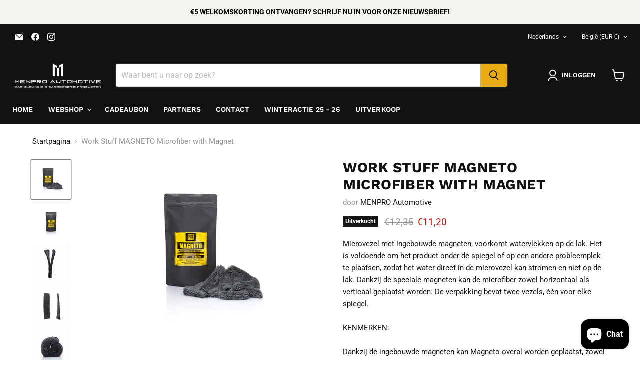

--- FILE ---
content_type: text/javascript; charset=utf-8
request_url: https://menpro-automotive.be/products/work-stuff-magneto-microfiber-with-magnet.js
body_size: 1054
content:
{"id":7477143175336,"title":"Work Stuff MAGNETO Microfiber with Magnet","handle":"work-stuff-magneto-microfiber-with-magnet","description":"Microvezel met ingebouwde magneten, voorkomt watervlekken op de lak. Het is voldoende om het product onder de spiegel of op een andere probleemplek te plaatsen, zodat het water direct in de microvezel kan stromen en niet op de lak. Dankzij de speciale magneten kan de microfiber zowel horizontaal als verticaal geplaatst worden. De verpakking bevat twee vezels, één voor elke spiegel.\u003cbr data-mce-fragment=\"1\"\u003e\u003cbr data-mce-fragment=\"1\"\u003eKENMERKEN:\u003cbr data-mce-fragment=\"1\"\u003e\u003cbr data-mce-fragment=\"1\"\u003eDankzij de ingebouwde magneten kan Magneto overal worden geplaatst, zowel verticaal als horizontaal\u003cbr data-mce-fragment=\"1\"\u003eHoog absorptievermogen\u003cbr data-mce-fragment=\"1\"\u003eVeilig voor de lak","published_at":"2022-06-26T14:06:20+02:00","created_at":"2022-06-26T14:06:19+02:00","vendor":"MENPRO Automotive","type":"","tags":["doeken","Nieuw","toebehoren"],"price":1120,"price_min":1120,"price_max":1120,"available":false,"price_varies":false,"compare_at_price":1235,"compare_at_price_min":1235,"compare_at_price_max":1235,"compare_at_price_varies":false,"variants":[{"id":42432303792296,"title":"Default Title","option1":"Default Title","option2":null,"option3":null,"sku":"","requires_shipping":true,"taxable":true,"featured_image":null,"available":false,"name":"Work Stuff MAGNETO Microfiber with Magnet","public_title":null,"options":["Default Title"],"price":1120,"weight":0,"compare_at_price":1235,"inventory_management":"shopify","barcode":"03792296","requires_selling_plan":false,"selling_plan_allocations":[]}],"images":["\/\/cdn.shopify.com\/s\/files\/1\/0614\/2535\/2872\/products\/IMG_2022-6-26-140229.jpg?v=1656245181","\/\/cdn.shopify.com\/s\/files\/1\/0614\/2535\/2872\/products\/w_magneto-2.webp?v=1656245181","\/\/cdn.shopify.com\/s\/files\/1\/0614\/2535\/2872\/products\/Magneto1.webp?v=1656245180","\/\/cdn.shopify.com\/s\/files\/1\/0614\/2535\/2872\/products\/Magneto2.webp?v=1656245181","\/\/cdn.shopify.com\/s\/files\/1\/0614\/2535\/2872\/products\/Magneto.webp?v=1656245181"],"featured_image":"\/\/cdn.shopify.com\/s\/files\/1\/0614\/2535\/2872\/products\/IMG_2022-6-26-140229.jpg?v=1656245181","options":[{"name":"Title","position":1,"values":["Default Title"]}],"url":"\/products\/work-stuff-magneto-microfiber-with-magnet","media":[{"alt":null,"id":26114920743080,"position":1,"preview_image":{"aspect_ratio":1.0,"height":500,"width":500,"src":"https:\/\/cdn.shopify.com\/s\/files\/1\/0614\/2535\/2872\/products\/IMG_2022-6-26-140229.jpg?v=1656245181"},"aspect_ratio":1.0,"height":500,"media_type":"image","src":"https:\/\/cdn.shopify.com\/s\/files\/1\/0614\/2535\/2872\/products\/IMG_2022-6-26-140229.jpg?v=1656245181","width":500},{"alt":null,"id":26114920775848,"position":2,"preview_image":{"aspect_ratio":1.0,"height":1000,"width":1000,"src":"https:\/\/cdn.shopify.com\/s\/files\/1\/0614\/2535\/2872\/products\/w_magneto-2.webp?v=1656245181"},"aspect_ratio":1.0,"height":1000,"media_type":"image","src":"https:\/\/cdn.shopify.com\/s\/files\/1\/0614\/2535\/2872\/products\/w_magneto-2.webp?v=1656245181","width":1000},{"alt":null,"id":26114920841384,"position":3,"preview_image":{"aspect_ratio":1.0,"height":1000,"width":1000,"src":"https:\/\/cdn.shopify.com\/s\/files\/1\/0614\/2535\/2872\/products\/Magneto1.webp?v=1656245180"},"aspect_ratio":1.0,"height":1000,"media_type":"image","src":"https:\/\/cdn.shopify.com\/s\/files\/1\/0614\/2535\/2872\/products\/Magneto1.webp?v=1656245180","width":1000},{"alt":null,"id":26114920874152,"position":4,"preview_image":{"aspect_ratio":1.0,"height":1000,"width":1000,"src":"https:\/\/cdn.shopify.com\/s\/files\/1\/0614\/2535\/2872\/products\/Magneto2.webp?v=1656245181"},"aspect_ratio":1.0,"height":1000,"media_type":"image","src":"https:\/\/cdn.shopify.com\/s\/files\/1\/0614\/2535\/2872\/products\/Magneto2.webp?v=1656245181","width":1000},{"alt":null,"id":26114920906920,"position":5,"preview_image":{"aspect_ratio":1.0,"height":1000,"width":1000,"src":"https:\/\/cdn.shopify.com\/s\/files\/1\/0614\/2535\/2872\/products\/Magneto.webp?v=1656245181"},"aspect_ratio":1.0,"height":1000,"media_type":"image","src":"https:\/\/cdn.shopify.com\/s\/files\/1\/0614\/2535\/2872\/products\/Magneto.webp?v=1656245181","width":1000}],"requires_selling_plan":false,"selling_plan_groups":[]}